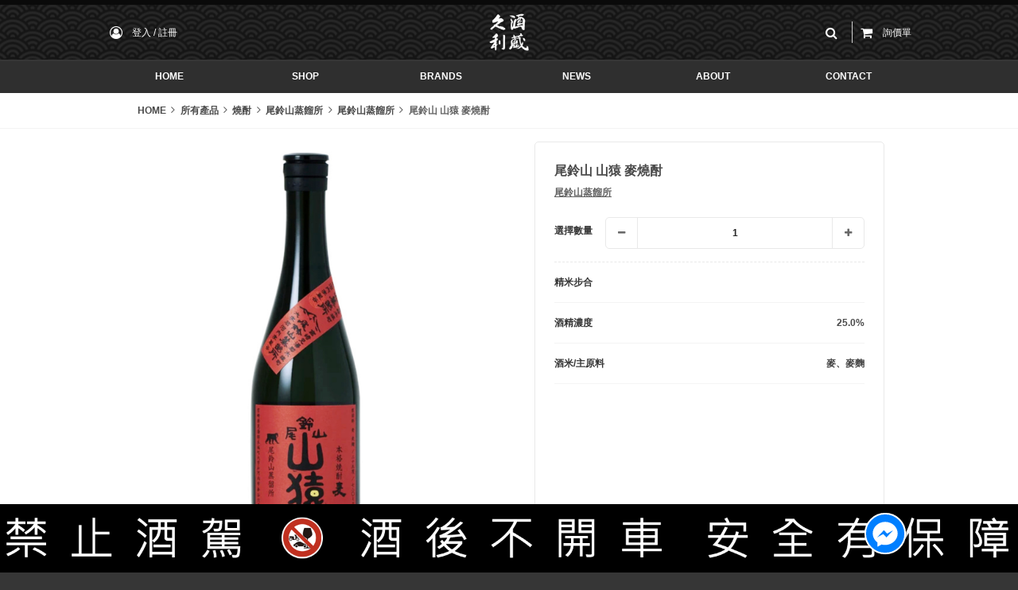

--- FILE ---
content_type: text/html; charset=utf-8
request_url: https://www.kurisake.com.tw/products/%E5%B0%BE%E9%88%B4%E5%B1%B1-%E5%B1%B1%E7%8C%BF-%E9%BA%A5%E7%87%92%E9%85%8E
body_size: 4777
content:
<!DOCTYPE html><html><head><meta content="text/html; charset=UTF-8" http-equiv="Content-Type" /><meta content="width=device-width, initial-scale=1.0" name="viewport" /><meta content="no-cache" name="turbolinks-cache-control" /><title>Kurisake-久利酒藏 :: 產品介紹 :: 尾鈴山 山猿 麥燒酎 | 尾鈴山蒸餾所</title>
<link rel="icon" type="image/png" href="/favicon.png">
<link rel="apple-touch-icon-precomposed" type="image/png" href="/apple-touch-icon-76x76-precomposed.png" sizes="76x76">
<link rel="apple-touch-icon-precomposed" type="image/png" href="/apple-touch-icon-72x72-precomposed.png" sizes="72x72">
<link rel="apple-touch-icon-precomposed" type="image/png" href="/apple-touch-icon-60x60-precomposed.png" sizes="60x60">
<link rel="apple-touch-icon-precomposed" type="image/png" href="/apple-touch-icon-57x57-precomposed.png" sizes="57x57">
<link rel="apple-touch-icon-precomposed" type="image/png" href="/apple-touch-icon-152x152-precomposed.png" sizes="152x152">
<link rel="apple-touch-icon-precomposed" type="image/png" href="/apple-touch-icon-144x144-precomposed.png" sizes="144x144">
<link rel="apple-touch-icon-precomposed" type="image/png" href="/apple-touch-icon-120x120-precomposed.png" sizes="120x120">
<link rel="apple-touch-icon-precomposed" type="image/png" href="/apple-touch-icon-114x114-precomposed.png" sizes="114x114">
<meta name="description" content="尾鈴山蒸餾所位處深山，鄰近水源地，使用優質超軟水、自家培養酵母、以及宮崎縣兒湯郡本地的大麥為原料，經兩年熟成後上市。 ﻿帶有輕微煙燻味的麥香芳醇且紮實，使人聯想豐饒的九州大自然。各種品飲方式皆適合。">
<meta name="keywords" content="日本酒,燒酎,燒酒,久利酒藏,黑木本店,尾鈴山,山猿,麥燒酎">
<link rel="canonical" href="https://www.kurisake.com.tw/products/%E5%B0%BE%E9%88%B4%E5%B1%B1-%E5%B1%B1%E7%8C%BF-%E9%BA%A5%E7%87%92%E9%85%8E">
<meta property="og:site_name" content="Kurisake-久利酒藏">
<meta property="og:title" content="產品介紹 :: 尾鈴山 山猿 麥燒酎 | 尾鈴山蒸餾所">
<meta property="og:description" content="尾鈴山蒸餾所位處深山，鄰近水源地，使用優質超軟水、自家培養酵母、以及宮崎縣兒湯郡本地的大麥為原料，經兩年熟成後上市。 ﻿帶有輕微煙燻味的麥香芳醇且紮實，使人聯想豐饒的九州大自然。各種品飲方式皆適合。">
<meta property="og:type" content="website">
<meta property="og:locale" content="zh_TW">
<meta property="og:image" content="https://www.kurisake.com.tw/uploads/product/image/image/533/thumb_2021_07_01_16_12-cee7f502.jpg"><meta name="csrf-param" content="authenticity_token" />
<meta name="csrf-token" content="ezkTsD20bwvJPBc5b9FhUeVJNyU8fd9xIPytlBk93nD+3tOC0JWn82dFj1Z9rgvrhpGfu5PJfI2JyTcECPCg3A==" /><link rel="stylesheet" media="all" href="https://www.kurisake.com.tw/packs/css/application-07ad1a8f.css" data-turbolinks-track="reload" /><script src="https://www.kurisake.com.tw/packs/js/application-d7e140c81a45a912b546.js" data-turbolinks-track="reload"></script><script src="https://cdn.jsdelivr.net/npm/lozad/dist/lozad.min.js" type="text/javascript"></script></head><body class="products-show"><script type="application/ld+json">{"@context": "https://schema.org","@type": "WebSite","url": "https://www.kurisake.com.tw/","potentialAction": {"@type": "SearchAction","target": "https://www.kurisake.com.tw/products?q[variants_with_master_sku_or_brand_name_or_name_cont]={search_term_string}","query-input": "required name=search_term_string"}}</script><script type="application/ld+json">{"@context":"http://schema.org","@type":"BreadcrumbList","itemListElement":[{"@type":"ListItem","position":1,"item":{"@id":"/","name":"HOME"}},{"@type":"ListItem","position":2,"item":{"@id":"/products","name":"所有產品"}},{"@type":"ListItem","position":3,"item":{"@id":"/products?category=3","name":"燒酎"}},{"@type":"ListItem","position":4,"item":{"@id":"/products?category=51","name":"尾鈴山蒸餾所"}},{"@type":"ListItem","position":5,"item":{"@id":"/brands/%E5%B0%BE%E9%88%B4%E5%B1%B1%E8%92%B8%E9%A4%BE%E6%89%80","name":"尾鈴山蒸餾所"}},{"@type":"ListItem","position":6,"item":{"@id":"/products/%E5%B0%BE%E9%88%B4%E5%B1%B1-%E5%B1%B1%E7%8C%BF-%E9%BA%A5%E7%87%92%E9%85%8E","name":"尾鈴山 山猿 麥燒酎"}}]}</script><div class="flash-messages-container" data-flash-messages="[]" data-vue="basic_initializer"><flash-message :key="index" :message="message[1]" :message-type="message[0]" v-for="(message, index) in flashMessages"></flash-message></div><div class="site-navbar" data-vue="site_navbar_container"><div class="decorator"></div><div class="buttons-wrapper"><div class="odd-container"><div class="button-section-wrapper"><div class="button-section"><div :class="menuTriggerClass" @click="mobileMenuTriggerHandler" class="menu-trigger"><div class="line"></div><div class="line"></div><div class="line"></div></div><member-option-button></member-option-button></div><a class="button-section logo" href="/"><img :src="logo" class="img" /></a><div class="button-section right"><search-button></search-button><member-quotation-cart-button></member-quotation-cart-button></div></div></div></div><div class="menu-section"><div class="odd-container"><ul class="menu-wrapper"><li class="menu-item"><a class="link tab" href="/"><span class="text">home</span><span class="hover">首頁</span></a></li><li class="menu-item"><a class="link tab" href="/products"><span class="text">shop</span><span class="hover">產品目錄</span></a></li><li class="menu-item"><a class="link tab" href="/brands"><span class="text">brands</span><span class="hover">品牌專區</span></a></li><li class="menu-item"><a class="link tab" href="/news_posts"><span class="text">news</span><span class="hover">最新消息</span></a></li><li class="menu-item"><a class="link tab" href="/abouts"><span class="text">about</span><span class="hover">關於我們</span></a></li><li class="menu-item"><a class="link tab" data-turbolinks="false" href="/#contact"><span class="text">contact</span><span class="hover">聯絡我們</span></a></li></ul></div></div><mobile-menu v-if="isMobile"></mobile-menu></div><div class="breadcrumbs-wrapper odd-container has-padding"><nav aria-label="breadcrumbs"><ul class="breadcrumbs"><li class="breadcrumb"><a class="link" href="/"><span>HOME</span></a></li><li class="breadcrumb"><a class="link" href="/products"><span>所有產品</span></a></li><li class="breadcrumb"><a class="link" href="/products?category=3"><span>燒酎</span></a></li><li class="breadcrumb"><a class="link" href="/products?category=51"><span>尾鈴山蒸餾所</span></a></li><li class="breadcrumb"><a class="link" href="/brands/%E5%B0%BE%E9%88%B4%E5%B1%B1%E8%92%B8%E9%A4%BE%E6%89%80"><span>尾鈴山蒸餾所</span></a></li><li class="breadcrumb is-active"><a class="link" href="/products/%E5%B0%BE%E9%88%B4%E5%B1%B1-%E5%B1%B1%E7%8C%BF-%E9%BA%A5%E7%87%92%E9%85%8E"><span>尾鈴山 山猿 麥燒酎</span></a></li></ul></nav></div><script type="application/ld+json">{"@context":"https://schema.org","@type":"Product","name":"尾鈴山 山猿 麥燒酎","sku":"KK0004","image":["/uploads/product/image/image/533/2021_07_01_16_12-cee7f502.jpg"],"description":"尾鈴山蒸餾所位處深山，鄰近水源地，使用優質超軟水、自家培養酵母、以及宮崎縣兒湯郡本地的大麥為原料，經兩年熟成後上市。﻿帶有輕微煙燻味的麥香芳醇且紮實，使人聯想豐饒的九州大自然。各種品飲方式皆適合。﻿＊＊＊＊＊＊任何問題歡迎至官方LINE@詢問小編https://lin.ee/BrM8GQn","brand":{"@type":"Thing","name":"尾鈴山蒸餾所","url":"/brands/%E5%B0%BE%E9%88%B4%E5%B1%B1%E8%92%B8%E9%A4%BE%E6%89%80"},"category":{"@type":"Thing","name":"尾鈴山蒸餾所","url":"/products?category=51"},"offers":{"@type":"Offer","url":"/products/%E5%B0%BE%E9%88%B4%E5%B1%B1-%E5%B1%B1%E7%8C%BF-%E9%BA%A5%E7%87%92%E9%85%8E","priceCurrency":"TWD","price":"0.0","availability":"https://schema.org/OutOfStock","itemCondition":"https://schema.org/NewCondition","seller":{"@type":"Organization","name":"Kurisake-久利酒藏","url":"/"}}}</script><div class="product-show-page-container" data-product="145" data-vue="product_show_page_container"><div class="odd-container has-padding"><div class="page-section upper"><div class="product-info-wrapper"><product-slideshow :images="images" ref="slider"></product-slideshow><product-info-card-mobile :product="product"></product-info-card-mobile></div><div class="shopping-options-wrapper"><product-info-card :is-quotation="isQuotation" :product="product" :variants="variants" @countdown-end="countdownEndedHandler" @variant-changed="variantChangedHandler"></product-info-card></div></div><div class="page-section"><b-loading :active.sync="isInitializing" :is-full-page="false"></b-loading><div class="description-and-comments-wrapper" v-if="!isInitializing"><b-tabs @change="onTabChange" ref="tabs"><b-tab-item :label="attributeLocaleText(&#39;product&#39;, &#39;description&#39;)"><template v-if="product.description"><div class="editor-content"><p><span style="color:rgb(0, 0, 0);">尾鈴山蒸餾所位處深山，鄰近水源地，使用優質超軟水、自家培養酵母、以及宮崎縣兒湯郡本地的大麥為原料，經兩年熟成後上市。</span></p><p><span style="color:rgb(0, 0, 0);">﻿帶有輕微煙燻味的麥香芳醇且紮實，使人聯想豐饒的九州大自然。各種品飲方式皆適合。</span></p><p><br></p><p><span style="color:rgb(0, 0, 0);"><span class="ql-cursor">﻿</span>＊＊＊＊＊＊</span></p><p><br></p><p><span style="color:rgb(0, 0, 0);">任何問題歡迎至官方LINE@詢問小編</span></p><p><a href="https://lin.ee/BrM8GQn" rel="noopener noreferrer" target="_blank" style="color:rgb(17, 85, 204);">https://lin.ee/BrM8GQn</a></p></div></template><template v-else=""><div class="empty-state"><div class="icon"><i class="fa fa-smile-o"></i></div><span>{{ messageLocaleText('there_is_no_data_for_now') }}</span></div></template></b-tab-item><b-tab-item :label="attributeLocaleText(&#39;product&#39;, &#39;preserve_detail&#39;)"><template v-if="product.preserve_detail"><div class="editor-content"></div></template><template v-else=""><div class="empty-state"><div class="icon"><i class="fa fa-smile-o"></i></div><span>{{ messageLocaleText('there_is_no_data_for_now') }}</span></div></template></b-tab-item><b-tab-item :label="attributeLocaleText(&#39;product&#39;, &#39;promotion_detail&#39;)"><template v-if="product.promotion_detail"><div class="editor-content"></div></template><template v-else=""><div class="empty-state"><div class="icon"><i class="fa fa-smile-o"></i></div><span>{{ messageLocaleText('there_is_no_data_for_now') }}</span></div></template></b-tab-item><b-tab-item :label="attributeLocaleText(&#39;product&#39;, &#39;shipping_detail&#39;)"><template v-if="product.shipping_detail"><div class="editor-content"></div></template><template v-else=""><div class="empty-state"><div class="icon"><i class="fa fa-smile-o"></i></div><span>{{ messageLocaleText('there_is_no_data_for_now') }}</span></div></template></b-tab-item><b-tab-item :label="attributeLocaleText(&#39;product&#39;, &#39;support_documents&#39;)" v-if="hasSupportDocuments"><div class="editor-content"></div><product-document-list :support-documents="supportDocuments"></product-document-list></b-tab-item></b-tabs></div></div></div></div><div class="site-footer" data-vue="site_footer_container"><div class="odd-container has-padding"><div class="social-links"><a class="social-link" href="https://lin.ee/BrM8GQn"><img class="line-logo" src="https://www.kurisake.com.tw/assets/line-icon-r-f03746750606b9faadd5e3f5ffc6be9748b71253d3da59c2a90a50c9ed263db0.svg" /><span class="text">@kurisake</span></a><a class="social-link facebook" href="https://www.facebook.com/KuriSakeTaiwan" rel="noopener" target="_blank"><div class="service-logo"><i class="fa fa-facebook"></i></div><span class="text">日本酒研-久利酒藏</span></a><a class="social-link" href="https://www.instagram.com/kurisake_tw/" rel="noopener" target="_blank"><div class="service-logo"><i class="fa fa-instagram"></i></div><span class="text">kurisake_tw</span></a></div><div class="navigation-info"><div class="site-map"><div class="group product-categories"><div class="group-header"><div class="title-wrapper"><div class="text en">Product Categories</div><div class="text">商品目錄</div></div><a :class="firstOpened ? &#39;opened&#39; : &#39;closed&#39;" @click.prevent="toggleList(&#39;firstOpened&#39;)" class="trigger-wrapper" href="#"><div class="horizontal"></div><div class="vertical"></div></a></div><transition enter-active-class="animated fadeInLeft" leave-active-class="animated fadeOutLeft"><ul class="group-body" v-show="isMobile ? firstOpened : true"><li class="link-item" v-for="category in categories"><a @click.prevent="goWithCategory(category)" class="link" href="#"><span class="text">{{ category.name }}</span></a></li></ul></transition></div><div class="group brand-intro"><div class="group-header"><div class="title-wrapper"><div class="text en">Brand Introduction</div><div class="text">品牌介紹</div></div><a :class="secondOpened ? &#39;opened&#39; : &#39;closed&#39;" @click.prevent="toggleList(&#39;secondOpened&#39;)" class="trigger-wrapper" href="#"><div class="horizontal"></div><div class="vertical"></div></a></div><transition enter-active-class="animated fadeInLeft" leave-active-class="animated fadeOutLeft"><ul class="group-body" v-show="isMobile ? secondOpened : true"><li class="link-item"><a class="link" href="/brands/鳳凰美田"><span class="text en">鳳凰美田</span></a></li><li class="link-item"><a class="link" href="/brands/山形正宗"><span class="text en">山形正宗</span></a></li><li class="link-item"><a class="link" href="/brands/磯自慢"><span class="text en">磯自慢</span></a></li><li class="link-item"><a class="link" href="/brands/黑木本店"><span class="text en">黑木本店</span></a></li></ul></transition></div><div class="group member-center"><div class="group-header"><div class="title-wrapper"><div class="text en">Member Center</div><div class="text">會員中心</div></div><a :class="thirdOpened ? &#39;opened&#39; : &#39;closed&#39;" @click.prevent="toggleList(&#39;thirdOpened&#39;)" class="trigger-wrapper" href="#"><div class="horizontal"></div><div class="vertical"></div></a></div><transition enter-active-class="animated fadeInLeft" leave-active-class="animated fadeOutLeft"><ul class="group-body" v-show="isMobile ? thirdOpened : true"><li class="link-item"><a class="link" href="/user/dashboard"><span class="text en">Order records</span><span class="text">訂單查詢</span></a></li><li class="link-item"><a class="link" data-turbolinks="false" href="/#contact"><span class="text en">Contact us</span><span class="text">聯絡我們</span></a></li></ul></transition></div></div><div class="contact-info"><ul class="info-list"><li class="info-item"><span class="title">客服電話</span><a class="content phone link" href="tel:(02)2331-6080">(02)2331-6080</a></li><li class="info-item copyright"><span class="content">2021思橙國際有限公司 版權所有 禁止轉貼節錄 All rights reserved.</span></li></ul></div></div></div><fb-messenger fb-messenger-m-me-link="https://m.me/KuriSakeTaiwan"></fb-messenger></div><div class="warning-banner-wrapper"></div><script async="" defer="" id="facebook-jssdk" src="//connect.facebook.net/zh_TW/sdk.js"></script><script type="text/javascript">
  if(typeof ga === 'undefined') {
    (function(i,s,o,g,r,a,m){i['GoogleAnalyticsObject']=r;i[r]=i[r]||function(){
    (i[r].q=i[r].q||[]).push(arguments)},i[r].l=1*new Date();a=s.createElement(o),
    m=s.getElementsByTagName(o)[0];a.async=1;a.src=g;m.parentNode.insertBefore(a,m)
    })(window,document,'script','//www.google-analytics.com/analytics.js','ga');
  }

  ga(function() {
    if (!ga.getByName('t0')) {
      ga('create', 'UA-195027826-1', {"cookieDomain":"auto"});
    }
  });
  ga('require', 'ec');
  ga("ec:addProduct",{"id":"KK0004","name":"尾鈴山 山猿 麥燒酎","brand":"尾鈴山蒸餾所","category":"尾鈴山蒸餾所","variant":"720ml","price":"0.0"});
  ga("ec:setAction","detail");
  ga('send', 'pageview', window.location.pathname + window.location.search);
</script>
</body></html>

--- FILE ---
content_type: image/svg+xml
request_url: https://www.kurisake.com.tw/packs/media/src/application/images/messenger-ab660a45a7e07ec7fc3c179da14ff748.svg
body_size: 491
content:
<svg width="612" height="612" xmlns="http://www.w3.org/2000/svg" xmlns:xlink="http://www.w3.org/1999/xlink"><defs><circle id="b" cx="256" cy="256" r="256"/><filter x="-12.8%" y="-12.8%" width="129.5%" height="129.5%" filterUnits="objectBoundingBox" id="a"><feMorphology radius="18" operator="dilate" in="SourceAlpha" result="shadowSpreadOuter1"/><feOffset dx="10" dy="10" in="shadowSpreadOuter1" result="shadowOffsetOuter1"/><feGaussianBlur stdDeviation="12.5" in="shadowOffsetOuter1" result="shadowBlurOuter1"/><feComposite in="shadowBlurOuter1" in2="SourceAlpha" operator="out" result="shadowBlurOuter1"/><feColorMatrix values="0 0 0 0 0 0 0 0 0 0 0 0 0 0 0 0 0 0 0.291329764 0" in="shadowBlurOuter1"/></filter></defs><g fill="none"><g transform="translate(40 40)"><use fill="#000" filter="url(#a)" xlink:href="#b"/><use stroke="#FFF" stroke-width="21" fill="#007FFF" xlink:href="#b"/></g><path d="M311.9 345.5L271.2 302l-79.5 43.5 87.5-92.8 41.7 43.5 78.5-43.5-87.5 92.8zM296 146c-88.4 0-160 66.3-160 148.1 0 46.6 23.3 88.2 59.6 115.4V466l54.5-29.9c14.5 4 29.9 6.2 45.9 6.2 88.4 0 160-66.3 160-148.1S384.4 146 296 146z" fill="#FFF"/></g></svg>

--- FILE ---
content_type: text/plain
request_url: https://www.google-analytics.com/j/collect?v=1&_v=j102&a=1280352341&t=pageview&_s=1&dl=https%3A%2F%2Fwww.kurisake.com.tw%2Fproducts%2F%25E5%25B0%25BE%25E9%2588%25B4%25E5%25B1%25B1-%25E5%25B1%25B1%25E7%258C%25BF-%25E9%25BA%25A5%25E7%2587%2592%25E9%2585%258E&dp=%2Fproducts%2F%25E5%25B0%25BE%25E9%2588%25B4%25E5%25B1%25B1-%25E5%25B1%25B1%25E7%258C%25BF-%25E9%25BA%25A5%25E7%2587%2592%25E9%2585%258E&ul=en-us%40posix&dt=Kurisake-%E4%B9%85%E5%88%A9%E9%85%92%E8%97%8F%20%3A%3A%20%E7%94%A2%E5%93%81%E4%BB%8B%E7%B4%B9%20%3A%3A%20%E5%B0%BE%E9%88%B4%E5%B1%B1%20%E5%B1%B1%E7%8C%BF%20%E9%BA%A5%E7%87%92%E9%85%8E%20%7C%20%E5%B0%BE%E9%88%B4%E5%B1%B1%E8%92%B8%E9%A4%BE%E6%89%80&sr=1280x720&vp=1280x720&_u=6GBAAEIJAAAAACAMI~&jid=2010158170&gjid=688978213&cid=1921198617.1769375463&tid=UA-195027826-1&_gid=342977986.1769375463&_r=1&_slc=1&pa=detail&pr1id=KK0004&pr1nm=%E5%B0%BE%E9%88%B4%E5%B1%B1%20%E5%B1%B1%E7%8C%BF%20%E9%BA%A5%E7%87%92%E9%85%8E&pr1br=%E5%B0%BE%E9%88%B4%E5%B1%B1%E8%92%B8%E9%A4%BE%E6%89%80&pr1ca=%E5%B0%BE%E9%88%B4%E5%B1%B1%E8%92%B8%E9%A4%BE%E6%89%80&pr1va=720ml&pr1pr=0.0&z=1091021578
body_size: -451
content:
2,cG-7Y3ZPVC36X

--- FILE ---
content_type: image/svg+xml
request_url: https://www.kurisake.com.tw/assets/line-icon-r-f03746750606b9faadd5e3f5ffc6be9748b71253d3da59c2a90a50c9ed263db0.svg
body_size: 9547
content:
<?xml version="1.0" encoding="UTF-8"?>
<svg width="30px" height="30px" viewBox="0 0 30 30" version="1.1" xmlns="http://www.w3.org/2000/svg" xmlns:xlink="http://www.w3.org/1999/xlink">

    <g id="Symbols" stroke="none" stroke-width="1" fill="none" fill-rule="evenodd">
        <g id="footer" transform="translate(-271.000000, -221.000000)">
            <g id="Group-9">
                <image id="line-icon-2" x="271" y="221" width="30" height="30" xlink:href="[data-uri]"></image>
            </g>
        </g>
    </g>
</svg>
